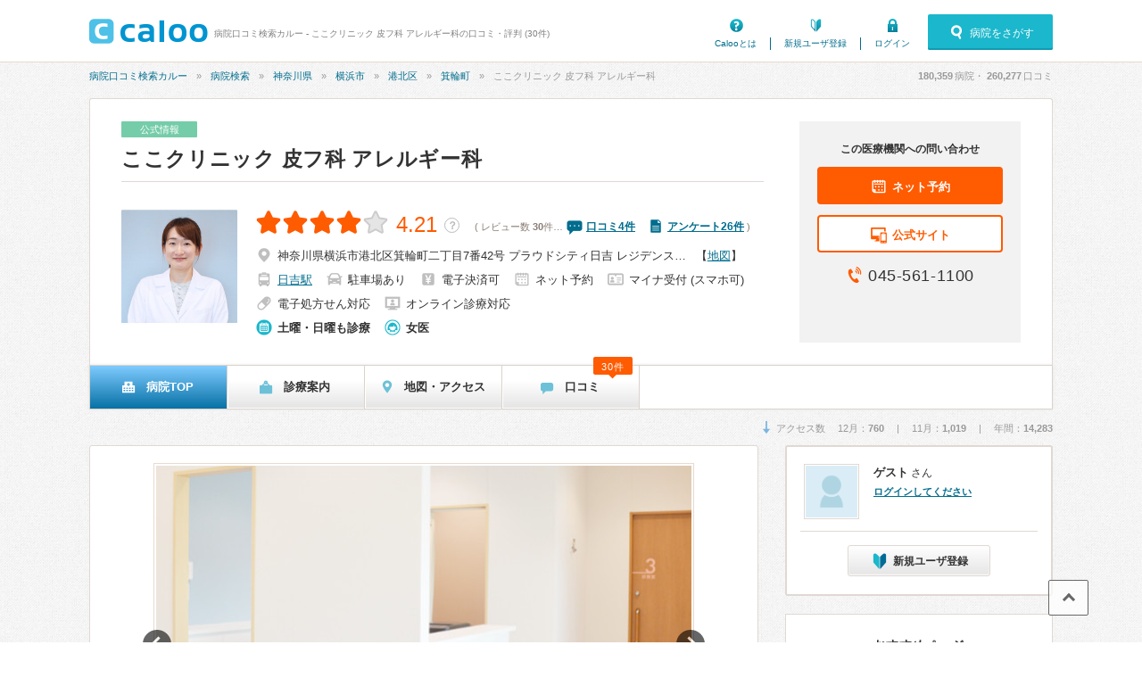

--- FILE ---
content_type: text/html; charset=UTF-8
request_url: https://caloo.jp/hospitals/detail/4140003014?utm_source=doctors-interview.jp&utm_medium=personal&utm_content=4038
body_size: 21738
content:

<!DOCTYPE html>
<html lang='ja'>

<head>
    
    
<meta charset='utf-8' />

<title>ここクリニック 皮フ科 アレルギー科の口コミ・評判 (30件) | 病院口コミ検索カルー</title>

    <meta name='description' content='ここクリニック 皮フ科 アレルギー科の基本情報、口コミ・アンケート30件は、病院口コミ検索カルーでチェック！アレルギー科、皮膚科、美容皮膚科、予防接種があります。アレルギー専門医、リウマチ専門医、皮膚科専門医が在籍しています。皮膚のアレルギー外来があります。土曜日診察・日曜日診察・オンライン診療対応・女医在籍・駐車場あり・電子決済利用可。' />

<meta property='og:locale' content='ja_JP' />
<meta property='og:url' content='https://caloo.jp/hospitals/detail/4140003014?utm_source=doctors-interview.jp&amp;utm_medium=personal&amp;utm_content=4038' />
<meta property='og:type' content='website' />
<meta property='og:title' content='ここクリニック 皮フ科 アレルギー科の口コミ・評判 (30件)' />
<meta property='og:site_name' content='病院口コミ検索カルー' />
<meta property='og:image' content='https://caloo.jp/img/pc/global/ogimage.jpg' />

    <meta property='og:description' content='ここクリニック 皮フ科 アレルギー科の基本情報、口コミ・アンケート30件は、病院口コミ検索カルーでチェック！アレルギー科、皮膚科、美容皮膚科、予防接種があります。アレルギー専門医、リウマチ専門医、皮膚科専門医が在籍しています。皮膚のアレルギー外来があります。土曜日診察・日曜日診察・オンライン診療対応・女医在籍・駐車場あり・電子決済利用可。' />

<meta name='twitter:card' content='summary' />


<meta name='format-detection' content='telephone=no' />

<link href='https://caloo.jp/hospitals/detail/4140003014' rel='canonical' />
<link rel="stylesheet" href="/css/pc/style.css?1769486333"><link rel="stylesheet" href="/css/pc/style_main.css?1769486333"><link rel="stylesheet" href="/css/ext/lightbox.css?1769486333"><link rel="stylesheet" href="/css/ext/bxslider.css?1769486333">
<script src="/js/ext/jquery.min.js?1769486333"></script><script src="/js/pc/global.js?1769486333"></script><script src="/js/ext/leanModal.min.js?1769486333" defer="defer"></script><script src="/js/pc/modal-hospitals-search.js?1769486333" defer="defer"></script><script src="/js/common/click-tracking.js?1769486333" defer="defer"></script><script src="/js/ext/lightbox.min.js?1769486333" defer="defer"></script><script src="/js/lightbox-option.js?1769486333" defer="defer"></script><script src="/js/pc/review-single.js?1769486333" defer="defer"></script><script src="/js/pc/apokul.js?1769486333" defer="defer"></script><script src="/js/ext/bxslider.min.js?1769486333" defer="defer"></script><script src="/js/pc/lazy-static-map.js?1769486333" defer="defer"></script>
<link rel='shortcut icon' href='/favicon.ico' />
<link rel='apple-touch-icon' href='/img/sp/global/webclip.png' />

<!-- Google Tag Manager -->
<script>(function(w,d,s,l,i){w[l]=w[l]||[];w[l].push({'gtm.start':
new Date().getTime(),event:'gtm.js'});var f=d.getElementsByTagName(s)[0],
j=d.createElement(s),dl=l!='dataLayer'?'&l='+l:'';j.async=true;j.src=
'https://www.googletagmanager.com/gtm.js?id='+i+dl;f.parentNode.insertBefore(j,f);
})(window,document,'script','dataLayer','GTM-T47B95K');</script>
<!-- End Google Tag Manager -->

        
    </head>

<body>
<!-- Google Tag Manager (noscript) -->
<noscript><iframe src="https://www.googletagmanager.com/ns.html?id=GTM-T47B95K"
height="0" width="0" style="display:none;visibility:hidden"></iframe></noscript>
<!-- End Google Tag Manager (noscript) -->

<div id='container'>


<!-- ▼ヘッダー▼　-->

<header id='header-main'>
<div class='inner'>

<a href='/' id='hlogo'><img src='/img/pc/global/logo.png' alt='caloo' /></a>

<div id='hcopy'>
病院口コミ検索カルー - ここクリニック 皮フ科 アレルギー科の口コミ・評判 (30件)</div>

<ul>
<li class='menu1'><a href='/help/guide'>Calooとは</a></li>
    <li class='menu2'><a href='/users/regist'>新規ユーザ登録</a></li>
    <li class='menu3'><a href='/users/login'>ログイン</a></li>
</ul>

    <a href='#modal-detail' rel='leanModal' class='modal-open'>
    <span class='icons'>病院をさがす</span>
    </a>

</div>
</header>

<!-- ▼パンくず▼　-->
<nav id='breadcrumb'>
<ul><li><a href="/">病院口コミ検索カルー</a></li><li><a href="/hospitals/search/all/all">病院検索</a></li><li><a href="/hospitals/search/14/all">神奈川県</a></li><li><a href="/hospitals/search/14a/all">横浜市</a></li><li><a href="/hospitals/search/14109/all">港北区</a></li><li><a href="/hospitals/search/141090034/all">箕輪町</a></li><li>ここクリニック 皮フ科 アレルギー科</li></ul><script type='application/ld+json'>{"@context":"http:\/\/schema.org","@type":"BreadcrumbList","itemListElement":[{"@type":"ListItem","position":1,"item":{"@id":"https:\/\/caloo.jp\/","name":"\u75c5\u9662\u53e3\u30b3\u30df\u691c\u7d22\u30ab\u30eb\u30fc"}},{"@type":"ListItem","position":2,"item":{"@id":"https:\/\/caloo.jp\/hospitals\/search\/all\/all","name":"\u75c5\u9662\u691c\u7d22"}},{"@type":"ListItem","position":3,"item":{"@id":"https:\/\/caloo.jp\/hospitals\/search\/14\/all","name":"\u795e\u5948\u5ddd\u770c"}},{"@type":"ListItem","position":4,"item":{"@id":"https:\/\/caloo.jp\/hospitals\/search\/14a\/all","name":"\u6a2a\u6d5c\u5e02"}},{"@type":"ListItem","position":5,"item":{"@id":"https:\/\/caloo.jp\/hospitals\/search\/14109\/all","name":"\u6e2f\u5317\u533a"}},{"@type":"ListItem","position":6,"item":{"@id":"https:\/\/caloo.jp\/hospitals\/search\/141090034\/all","name":"\u7b95\u8f2a\u753a"}},{"@type":"ListItem","position":7,"item":{"@id":"https:\/\/caloo.jp\/hospitals\/detail\/4140003014","name":"\u3053\u3053\u30af\u30ea\u30cb\u30c3\u30af \u76ae\u30d5\u79d1 \u30a2\u30ec\u30eb\u30ae\u30fc\u79d1"}}]}</script>
<div id='count'>
<em id='global_count_hospitals'>180,359</em>病院・
<em id='global_count_reviews'>260,277</em>口コミ
</div>
</nav>


<!--　▼コンテンツ▼　-->
<div id='contents' class='clearfix'>



<!--　病院詳細　病院ヘッダ　-->
<div id='hosp-global' class='clearfix'>


<div class='lbox'>

<div class='hgtop'>

    <div class='tags'>
            <span class='official'>公式情報</span>
    
    
        </div>

<h1>
<a href='/hospitals/detail/4140003014'>
ここクリニック 皮フ科 アレルギー科</a>

</h1>


</div>

<div class='hginfo'>

    <img src='/img/hospitals/t/5ebe1aa75bab4.jpg' alt='ここクリニック 皮フ科 アレルギー科' />

<div>


<div class='score'>
<span class='stars-l star40'>
4.21</span>

<a href='/help/review/score' target='_blank' class='score-faqlink'>？</a>

<span class='score-count'>
    (
    レビュー数
    <em>30</em>件…
    <span class='icons review'>
    <a href='/hospitals/detail/4140003014/reviews'>
    口コミ<span>4</span>件
    </a>
    </span>
    <span class='icons voice'>
    <a href='/hospitals/detail/4140003014/reviews#postcards'>
    アンケート26件
    </a>
    </span>
    )
</span>
</div>



<ul class='clearfix equipments'>

<li class='icons address'>
<span>神奈川県横浜市港北区箕輪町二丁目7番42号 プラウドシティ日吉 レジデンスⅡ ソコラ日吉2階</span>
【<a class='link-map' href='/hospitals/detail/4140003014/map' rel='nofollow'>地図</a>】
</li>

    <li class='icons station'>
    <a href="/hospitals/search/s2600113" title="日吉駅周辺の病院・クリニックを探す">日吉駅</a>    </li>

    <li class='icons parking'>
    駐車場あり
    </li>

    <li class='icons card'>
    電子決済可
    </li>

    <li class='icons rsv'>
    ネット予約
    </li>
   <li class="icons mynumber">
    マイナ受付
            (スマホ可)
        </li>
    <li class="icons digital-prescription">電子処方せん対応</li>
    <li class="icons telemedicine">オンライン診療対応</li>
</ul>


<ul class='clearfix time'>
<li class='icons hol'>土曜・日曜も診療</li><li class='icons woman'>女医</li></ul>

</div>

</div>


</div>
    <div class='rbox'>
        <div>この医療機関への問い合わせ</div>

                    <a class='rsv' target='_blank' rel='nofollow' href='https://medical.apokul.jp/web/614/reservations/add'
             data-click-tracking="trackHospitalEvent" data-hospital-id="4140003014" data-type="Hospital.reserve_url" data-position="Pc.detail.header" data-crumb="2d38ef95edcfa92cd8f93a70efc72b9f" data-label="medical.apokul.jp"            >
            <span class='icons'>ネット予約</span>
            </a>
        
                    <a class='site' target='_blank' href='https://koko-clinic.com/?utm_source=caloo.jp&amp;utm_medium=referral'
             data-click-tracking="trackHospitalEvent" data-hospital-id="4140003014" data-type="Hospital.website" data-position="Pc.detail.header" data-crumb="e3f984220caa818a108bf77421a1b4f2"            >
            <span class='icons'>公式サイト</span>
            </a>
        
                    <span class='tel icons'>
            045-561-1100            </span>
            </div>


</div><!-- #hosp-global -->

<ul id='hosp-menu'>


    <li>

    
    <span class='icons hmenu1'>
    病院TOP    </span>

    
    
    </li>


    <li>

                        <a href='/hospitals/detail/4140003014/guidance'>
            
    <span class='icons hmenu2'>
    診療案内    </span>

    
            </a>
    
    </li>


    <li>

                        <a href='/hospitals/detail/4140003014/map' rel='nofollow'>
            
    <span class='icons hmenu5'>
    地図・アクセス    </span>

    
            </a>
    
    </li>


    <li>

                        <a href='/hospitals/detail/4140003014/reviews'>
            
    <span class='icons hmenu6'>
    口コミ    </span>

                                        <span class='num'>
                30件
                </span>
                        
            </a>
    
    </li>


</ul>

<div class='hosp-viewnum'>
<span class='icons access-down'>
アクセス数&emsp;
12月：<em>760</em>
&emsp;|&emsp;
11月：<em>1,019</em>
&emsp;|&emsp;
年間：<em>14,283</em>
</span>
</div>


<!--メイン-->
<div id='main750' class='left'>




<section class='hospbox'>
<div class='hosp-top-img'>
<ul class='bxslider' id='bxslider1'>

<li><div><img src='/img/hospitals/m/5ebe21bacb248.jpg' alt='ここクリニック 皮フ科 アレルギー科 写真1' /></div></li>
<li><div><img src='/img/hospitals/m/5ebe21bfb1395.png' alt='ここクリニック 皮フ科 アレルギー科 写真2' /></div></li>
<li><div><img src='/img/hospitals/m/5ebe21c4aa899.jpg' alt='ここクリニック 皮フ科 アレルギー科 写真3' /></div></li>
</ul>
<div class='bxslider-thumb' id='bxslider1-thumb'>
<a data-slide-index='0'><img src='/img/hospitals/j/5ebe21bad1dce.jpg' alt='' /></a>
<a data-slide-index='1'><img src='/img/hospitals/j/5ebe21bfb7290.jpg' alt='' /></a>
<a data-slide-index='2'><img src='/img/hospitals/j/5ebe21c4af39e.jpg' alt='' /></a>
</div>
<script>
$(document).ready(function(){
    $('#bxslider1').bxSlider({
        pagerCustom: '#bxslider1-thumb'
    });
});
</script>
</div>


<div class='hosp-top-info'>

<div class='copy'>日吉・綱島の皮膚科　女性専門医。土日18時まで診療。小児皮膚科・美容皮膚科。WEB予約。</div>

<p>『ここクリニック 皮フ科 アレルギー科』は、横浜市港北区に2020年5月に開院致しました。<br />
<br />
小さいお子さんからお年寄りまで対応します。<br />
<br />
【ここクリニック 皮フ科 アレルギー科の診療案内】<br />
皮膚科、アレルギー科専門医の岡田 里佳院長が優しく丁寧に診療します。<br />
<br />
1.　皮膚科<br />
じんましん、アトピー性皮膚炎、ニキビの治療など<br />
<br />
2.　美容皮膚科<br />
各種レーザー機器を導入<br />
重症にきびの治療など<br />
<br />
3.　小児皮膚科<br />
アトピー性皮膚炎、みずいぼの治療など<br />
<br />
4.　アレルギー科<br />
採血によるアレルギー検査<br />
皮膚テスト（プリックテスト、パッチテスト）<br />
<br />
1人で悩まず、専門医と一緒に、「ここ」で解決しましょう！</p>

</div>



</section>


<section class="hospbox">
<h2>ドクターズインタビュー</h2>

<ul class="hosp-top-di">
<li>
<img src="/img/hospitals/i/5f7c13afe90c4.jpg" class="di-doctorimg" loading='lazy' />
<ul class="di-doctorname">
<li>岡田 里佳<span>院長</span></li></ul>
<span class="di-type">街の頼れるドクターたち Vol.056</span>
<div class="di-kamoks">皮膚科</div>
<div class="di-title"><a href="https://doctors-interview.jp/personal/4038" target="_blank">「ここ」に来たら元気になれる、安心できるクリニックです</a></div>
<div class="di-contents clearfix">
<div class="description-title">皮膚の改善で心もサポートしたい。患者さまの気持ちに寄り添う診療</div>
<div class="description">日吉駅徒歩10分の「ここクリニック皮フ科 アレルギー科」は、皮膚科・小児皮膚科・アレルギー科・美容皮膚科クリニックとして2020年開院。皮膚科専門医、アレルギー科専門医の岡田里佳院長に、皮膚科を選んだ理由や、クリニックの強みについて伺った。</div>
<a href="https://doctors-interview.jp/personal/4038" class="di-readmore" target="_blank">もっと読む</a>
</div>
</li>
</ul>

<div class="hosp-top-di-logo"><img src="/img/pc/global/logo-di.png" alt="ドクターズインタビュー" loading='lazy' /></div>
</section>



<section class="hospbox">
<h2>診療案内</h2>

<ul class="hosp-top-kamoks">

<li>
<a href="/hospitals/detail/4140003014/guidance#k-8711">
<img src="/img/hospitals/i/5ebe1c3852592.jpg">
<div class="title">皮膚科</div>
<div class="text">【じんましんの治療】
治療は飲み薬（抗アレルギー薬）が中心で、塗り薬は補助的に使用する程度です。
抗アレルギー薬は、じんましんにとてもよ…</div>
</a>
</li>

<li>
<a href="/hospitals/detail/4140003014/guidance#k-8712">
<img src="/img/hospitals/i/5ebe1dcd7d88a.jpg">
<div class="title">美容皮膚科</div>
<div class="text">【重症にきび（イソトレチノイン内服療法）】
海外では、重症ニキビの治療として認められている治療ですが、日本国内ではまだ適応がない治療方法で…</div>
</a>
</li>

<li>
<a href="/hospitals/detail/4140003014/guidance#k-8713">
<img src="/img/hospitals/i/5ebe1f2217a78.jpg">
<div class="title">小児皮膚科</div>
<div class="text">【アトピー性皮膚炎】
小さいお子さんで、悩まれている方が多い病気です。
お子さんは汗をよくかくため、夏季に増悪しやすい傾向にあります。…</div>
</a>
</li>

<li>
<a href="/hospitals/detail/4140003014/guidance#k-8714">
<img src="/img/hospitals/i/5ebe2040781f4.jpg">
<div class="title">アレルギー科</div>
<div class="text">①採血によるアレルギー検査について
当院では、アレルギーのスクリーニング検査として、「view39」と言う血液検査を採用しています。
v…</div>
</a>
</li>



</ul>
</section>



<section class='hospbox'>
<h2>院長紹介</h2>

<div class='hosp-top-doctor'>

<img src='/img/hospitals/i/5ebe1aaf163a2.jpg' alt='ここクリニック 皮フ科 アレルギー科 岡田 里佳 院長' />

<div class='name'>
岡田 里佳 院長</div>


<p>
これまで医師として10年以上、大学病院から地域のクリニックまで、多くの患者さんを診させて頂きました。<br />
重症の方から軽症の方まで、様々な患者さんがいますが、「悩んでいる」ということは自体はみなさん同じで、重いも軽いもありませんでした。<br />
<br />
ここクリニックでは、そのような患者さんの悩みに寄り添い、最適な医療を届けます。<br />
<br />
「ここ」に来たら、元気になれる、安心できる！そんなクリニックを目指しています。</p>


<dl>
<dt>略歴</dt>
<dd>内科を中心に初期研修を行い、その後皮膚科へ進む。大学病院での勤務を経て、皮膚疾患を合併しやすいアレルギー・膠原病診療を経験するため、約3年間内科医として勤務。<br />
<br />
その後大学病院に戻り、急性期・慢性期の皮膚疾患を幅広く経験した。<br />
<br />
新宿での開業経験を経て、自身の地元である日吉、綱島にて地域密着型のクリニックを開業。<br />
<br />
2008年	名古屋市立大学医学部医学科卒業<br />
2008年	青梅市立総合病院　初期研修医<br />
2010年	横浜栄共済病院皮膚科　後期研修医<br />
2011年	横浜市立大学医学部付属病院皮膚科　後期研修医<br />
2013年	日本赤十字社医療センターアレルギーリウマチ科スタッフ<br />
2015年	横浜市立大学医学部付属病院皮膚科　助教<br />
2016年	横浜市立大学付属市民総合医療センター皮膚科　助教<br />
2017年	TMクリニック西新宿　院長<br />
2020年	ここクリニック　院長</dd>
</dl>

<dl>
<dt>資格</dt>
<dd>日本皮膚科学会認定皮膚科専門医<br />
日本内科学会認定内科医<br />
日本リウマチ学会認定リウマチ専門医<br />
日本アレルギー学会認定アレルギー専門医</dd>
</dl>

<dl>
<dt>学会</dt>
<dd>日本内科学会<br />
日本皮膚科学会<br />
日本アレルギー学会<br />
日本リウマチ学会<br />
日本美容皮膚科学会</dd>
</dl>


</div>


</section>


<section class='hospbox'>

<h2>基本情報</h2>


<table class='hosp-tbl'>

<tr>
<th>医療機関名称</th>
<td>
<em>ここクリニック 皮フ科 アレルギー科</em>
</td>
</tr>

    <tr>
    <th>医療機関名称<br />(かな)</th>
    <td>ここくりにっく ひふか あれるぎーか</td>
    </tr>

<tr>
<th>所在地</th>
<td>
〒223-0051　神奈川県横浜市港北区箕輪町二丁目7番42号 プラウドシティ日吉 レジデンスⅡ ソコラ日吉2階　【<a href='/hospitals/detail/4140003014/map' rel='nofollow'>地図</a>】
</td>
</tr>

<tr>
    <th>最寄駅</th>
    <td>
<a title='日吉駅周辺の病院・クリニックを探す' href='/hospitals/search/s2600113/all'>日吉駅</a>    </td>
</tr>


<tr>
<th>地図</th>
<td>
    <div class='hosp-map-s'>
    <a href='/hospitals/detail/4140003014/map' rel='nofollow'>
    <img id='static-map' data-src='https://maps.googleapis.com/maps/api/staticmap?key=AIzaSyDCBvit6cndDaCRIQyjzhRE8ztrNrQhntg&zoom=17&size=535x180&scale=1&center=35.5456588%2C139.6454825&markers=35.5456588%2C139.6454825&signature=JC1RRj5B4gCFkdj3CA4H0v9wwys=' width='535' height='180' />
    <span class='readmore-s'>大きな地図を見る »</span>
    </a>
    </div>
    <div class='hosp-map-bottom'>
    ※ 地図はおおよその位置を表しています（ぴったり一致しないこともあります）
    </div>
</td>
</tr>

<tr>
<th>電話番号</th>
<td>045-561-1100</td>
</tr>

    <tr>
    <th>公式サイト</th>
    <td>
    <a href='https://koko-clinic.com/?utm_source=caloo.jp&amp;utm_medium=referral' target='_blank'  data-click-tracking="trackHospitalEvent" data-hospital-id="4140003014" data-type="Hospital.website" data-position="Pc.detail.basic" data-crumb="aa06ac508215ec789c8ed94528f6f7e8">
    https://koko-clinic.com/    </a>
    </td>
    </tr>

    <tr>
    <th>ネット予約</th>
    <td>
<a href='https://medical.apokul.jp/web/614/reservations/add' target='_blank' rel='nofollow'  data-click-tracking="trackHospitalEvent" data-hospital-id="4140003014" data-type="Hospital.reserve_url" data-position="Pc.detail.reservation" data-crumb="bcae6d51ae3b0971d2ab747a241bd512" data-label="medical.apokul.jp">WEB予約はこちらから</a> (medical.apokul.jp)<br />    </td>
    </tr>

    <tr>
    <th>マイナ受付</th>
    <td>
        <div class="hosp-tbl-bn">
        <a href="https://myna.go.jp/html/hokenshoriyou_top.html" target="_blank"><img src="/img/pc/global/bn_mynumber.png?20230210" alt="マイナ健康保険証"></a>
        <a href="https://myna.go.jp/html/hokenshoriyou_top.html" target="_blank">マイナンバーカードの健康保険証利用が可能</a>
        </div>
    </td>
    </tr>

    <tr>
    <th>スマホマイナ受付</th>
    <td>
        <div class="hosp-tbl-bn">
        <a href="https://www.mhlw.go.jp/stf/newpage_60802.html" target="_blank"><img src="/img/pc/global/bn_mynumber_smartphone.png?20251001" alt="スマホマイナ受付"></a>
        <a href="https://www.mhlw.go.jp/stf/newpage_60802.html" target="_blank">スマートフォンのマイナ保険証利用が可能</a>
        </div>
    </td>
    </tr>

    <tr>
    <th>電子処方せん対応</th>
    <td>
        <div class="hosp-tbl-bn">
        <a href="https://www.mhlw.go.jp/stf/seisakunitsuite/bunya/denshishohousen_kokumin.html" target="_blank"><img src="/img/pc/global/bn_digital-prescription.png" alt="電子処方せん"></a>
        <a href="https://www.mhlw.go.jp/stf/seisakunitsuite/bunya/denshishohousen_kokumin.html" target="_blank">電子処方せんの受付が可能</a>
        </div>
    </td>
    </tr>

    <tr>
    <th>オンライン診療対応</th>
    <td>
対応あり    </td>
    </tr>

    <tr>
    <th>診療時間<strong>正確な診療時間は医療機関のホームページ・電話等で確認してください</strong></th>
    <td>
            <table class='hosp-time'>
        <tr>
        <th>月</th><th>火</th><th>水</th><th>木</th><th>金</th><th>土</th><th><em>日</em></th><th><em>祝</em></th>
        </tr>
<tr><td>10:30-14:00</td><td>ー</td><td>10:30-14:00</td><td>10:30-14:00</td><td>10:30-14:00</td><td>10:30-14:00</td><td>10:30-14:00</td><td>ー</td></tr>
<tr><td>15:30-18:30</td><td>ー</td><td>15:30-18:30</td><td>15:30-18:30</td><td>ー</td><td>ー</td><td>ー</td><td>ー</td></tr>
        </table>
                    <div class='hosp-time-cap'>
            <em>休診日：火曜・金曜午後・土曜午後・日曜午後（第2.4を除く）・祝日</em><br>※午後は完全予約制です<br />
水、木、金の午前は２診です        </div>
        </td>
    </tr>

    <tr>
    <th>電子決済</th>
    <td>
利用可    </td>
    </tr>


    <tr>
    <th>駐車場</th>
    <td>
あり    </td>
    </tr>


</table>


<section id="kamoksall">
<h3>診療科目、専門外来、専門医・資格</h3>

<table class='hosp-tbl'>

<tr>
<th>診療科目</th>
<td>
<dl>
<dt>内科系</dt>
<dd><a href="/hospitals/search/14/k9">アレルギー科</a></dd>
<dt>皮膚科系</dt>
<dd><a href="/hospitals/search/14/k41">皮膚科</a>、<a href="/hospitals/search/14/k42">美容皮膚科</a></dd>
<dt>その他</dt>
<dd><a href="/hospitals/search/14/k201">予防接種</a></dd>
</dl>
</td>
</tr>

<tr>
<th>専門医・資格</th>
<td>
<dl>
<dt>内科系</dt>
<dd><a href="/hospitals/search/14/i1">アレルギー専門医</a>、<a href="/hospitals/search/14/i4">リウマチ専門医</a></dd>
<dt>皮膚科・形成外科系</dt>
<dd><a href="/hospitals/search/14/i50">皮膚科専門医</a></dd>
</dl>
</td>
</tr>

<tr>
<th>専門外来</th>
<td>
<dl>
<dt>アレルギー・内分泌系</dt>
<dd><a href="/hospitals/search/14/g7">皮膚のアレルギー外来</a></dd>
</dl>
</td>
</tr>

</table>
<div class="hosp-text"><h4>専門医・資格に関する特記事項</h4><h5>アレルギー専門医</h5><p>アトピー性皮膚炎、接触皮膚炎（かぶれ）、じんましんなど、皮膚のアレルギー症状の専門的な診療ができる医師が在籍しています。<br />
在籍：岡田 里佳 医師</p>
<h5>リウマチ専門医、皮膚科専門医</h5><p>在籍：岡田 里佳 医師</p>
</div></section>


<section>
<h3>実施治療</h3>

<table class='hosp-tbl'>

<tr>
<th>実施治療</th>
<td>
<dl>
<dt>アレルギー性鼻炎 / 花粉症</dt>
<dd><a href="/hospitals/search/14/t518">アレルギー検査（View39・MAST36・ドロップスクリーン）</a>、<a href="/hospitals/search/14/t516">ゾレア・オマリズマブ（重症花粉症患者の注射治療）</a></dd>
</dl>
</td>
</tr>

<tr>
<th>予防接種</th>
<td>
<a href="/hospitals/search/14/v23">帯状疱疹ワクチン</a></td>
</tr>

</table>
<div class="hosp-text"><h4>診療・治療法に関する特記事項</h4><h5>アレルギー検査（View39・MAST36・ドロップスクリーン）</h5><p>View39に対応しています</p>
</div></section>


</section>






<section class='hospbox'>

<h2>この病院の口コミ (4件)</h2>

<div class='hosp-revw'>

<div id='review-410821'
    data-review_id='410821'
    data-kamok_id='41'
    data-symptom_ids='30'
    data-disease_id=''
    data-crumb='29cb97f271e8e51d6136c4380204a7a1'
    data-tracked='false'
    data-helpfuled='false'
    class='oz-review-single'
>

<p class='hosp-revw-helpful'>
<span class='bold'>5人中5人</span>が、この口コミが参考になったと投票しています。
</p>


<div class='hosp-revw-top'>
<div class='title'>
<a href='/hospitals/detail/4140003014/reviews/410821' rel='nofollow'>予約が取りづらく時間帯によっては混んでいることも</a>
</div>
<img src='/img/pc/global/noimage-user.png' width='25' height='25' alt='' />
<span>
chicca（本人ではない・1歳未満・男性・掲載口コミ13件）</span>
</div>


<div class='hosp-revw-tabs clearfix'>

    <span class='stars-m star30'>
    3.0    </span>


            <span class='hashtag'>
        <a href="/hospitals/search/14/k41">皮膚科</a>        </span>
                                <span class='hashtag'>
            <a href="/hospitals/search/14/s30">皮膚の発疹・かゆみ</a>            </span>
            
</div>

<div class='hosp-revw-main'>

    <p class='oz-contents-short'>
    予約を取ろうとしたところ<br />
直近は1週間以上取れずでしたが、<br />
予約して一週間後受診しました。<br />
<br />
午前(-13:30)に行ったところ<br />
当日受診の方もいて、院内も混んでいました。<br />
<br />
当日受診が...
    </p>

<p class='oz-contents-full' style='display:none'>
    予約を取ろうとしたところ<br />
直近は1週間以上取れずでしたが、<br />
予約して一週間後受診しました。<br />
<br />
午前(-13:30)に行ったところ<br />
当日受診の方もいて、院内も混んでいました。<br />
<br />
当日受診が出来るので有り難いですが<br />
時間がかかるので、行く場合は<br />
時間に余裕を見た方が良いかと思います。<br />
※予約優先とのこと<br />
<br />
先生は女の方で、丁寧に診ていただけました。<br />
<br />
院内はあまり広くは無く<br />
暑い中外に出て座って待っている人もいたので<br />
可能であれば予約して行った方が良さそうです。</p>



<div class='icons date'>
<span>
受診時期：
2023年07月</span>
<span>
投稿時期：
2023年07月</span>
</div>


<table style='display:none'>

<tr>
<td>
待ち時間：
<em>30分〜1時間</em>
<span class='tag'>通院</span></td>

<td>
薬：
<em>
－</em>
</td>
</tr>



</table>


<div class='oz-hosp-revw-votes ' style='display:none'>
この口コミは参考になりましたか？
<a href='#' class='btn1' style='display:inline-block'>参考になった</a>
<a href='#' class='btn2' style='display:inline-block'>参考にならなかった</a>
<span class='votes-done' style='display:none'>投票済みです。有難うございました。</span>
</div>




    <div class='revw-open'>続きを読む</div>


</div>



    <div class='revw-close' style='display:none'>閉じる</div>


</div>
</div>
<div class='hosp-revw'>

<div id='review-406962'
    data-review_id='406962'
    data-kamok_id='41'
    data-symptom_ids='30'
    data-disease_id='1468'
    data-crumb='b85aa24bbacc5e7872906d01b3c2ecd4'
    data-tracked='false'
    data-helpfuled='false'
    class='oz-review-single'
>

<p class='hosp-revw-helpful'>
<span class='bold'>14人中10人</span>が、この口コミが参考になったと投票しています。
</p>


<div class='hosp-revw-top'>
<div class='title'>
<a href='/hospitals/detail/4140003014/reviews/406962' rel='nofollow'>先生の腕も確か。他のスタッフさんも優しい。</a>
</div>
<img src='/img/pc/global/noimage-user.png' width='25' height='25' alt='' />
<span>
みる445（本人・30代・男性・掲載口コミ25件）</span>
</div>


<div class='hosp-revw-tabs clearfix'>

    <span class='stars-m star50'>
    5.0    </span>


            <span class='hashtag'>
        <a href="/hospitals/search/14/k41">皮膚科</a>        </span>
                <span class='hashtag'>
        <a href="/hospitals/search/14/d1468">アトピー性皮膚炎</a>        </span>
                            <span class='hashtag'>
            <a href="/hospitals/search/14/s30">皮膚の発疹・かゆみ</a>            </span>
            
</div>

<div class='hosp-revw-main'>

    <p class='oz-contents-short'>
    元々他のクリニックでアトピー性皮膚炎のデュピクセントと、アレルギー性鼻炎の免疫療法を導入していましたが同時に診ることの出来る先生は中々おらず、何とか見つけたクリニックです。<br />
<br />
先生はとてもわかりや...
    </p>

<p class='oz-contents-full' style='display:none'>
    元々他のクリニックでアトピー性皮膚炎のデュピクセントと、アレルギー性鼻炎の免疫療法を導入していましたが同時に診ることの出来る先生は中々おらず、何とか見つけたクリニックです。<br />
<br />
先生はとてもわかりやすく説明してくださいますし、何より患者ファーストで治療方針を検討していただけるのが本当にありがたいですし、細かいことの質問にも丁寧に回答していただけるので納得して治療に臨むことができます。<br />
<br />
ナースや受付の方も丁寧で且つ、クオリティの高い対応をしていただけますのでここに来てよかった！<br />
と太鼓判を押せるクリニックです。</p>



<div class='icons date'>
<span>
受診時期：
2023年06月</span>
<span>
投稿時期：
2023年06月</span>
</div>


<table style='display:none'>

<tr>
<td>
待ち時間：
<em>5分〜10分</em>
<span class='tag'>通院</span></td>

<td>
薬：
<em>
－</em>
</td>
</tr>



</table>


<div class='oz-hosp-revw-votes ' style='display:none'>
この口コミは参考になりましたか？
<a href='#' class='btn1' style='display:inline-block'>参考になった</a>
<a href='#' class='btn2' style='display:inline-block'>参考にならなかった</a>
<span class='votes-done' style='display:none'>投票済みです。有難うございました。</span>
</div>




    <div class='revw-open'>続きを読む</div>


</div>



    <div class='revw-close' style='display:none'>閉じる</div>


</div>
</div>
<div class='hosp-revw'>

<div id='review-334967'
    data-review_id='334967'
    data-kamok_id='41'
    data-symptom_ids=''
    data-disease_id='1010'
    data-crumb='a84974c131ed27b619dfb8697063603a'
    data-tracked='false'
    data-helpfuled='false'
    class='oz-review-single'
>

<p class='hosp-revw-helpful'>
<span class='bold'>4人中4人</span>が、この口コミが参考になったと投票しています。
</p>


<div class='hosp-revw-top'>
<div class='title'>
<a href='/hospitals/detail/4140003014/reviews/334967' rel='nofollow'>綺麗、優しい女医さん、ベビーカーのままok</a>
</div>
<img src='/img/pc/global/noimage-user.png' width='25' height='25' alt='' />
<span>
鉄紺566（本人ではない・掲載口コミ5件）</span>
</div>


<div class='hosp-revw-tabs clearfix'>

    <span class='stars-m star45'>
    4.5    </span>


            <span class='hashtag'>
        <a href="/hospitals/search/14/k41">皮膚科</a>        </span>
                <span class='hashtag'>
        <a href="/hospitals/search/14/d1010">湿疹</a>        </span>
        
</div>
    <div class='hosp-revw-old'>この口コミは受診から5年以上経過しています。</div>

<div class='hosp-revw-main'>

    <p class='oz-contents-short'>
    新しいだけあり綺麗な施設です。初診でネット予約していきました！<br />
ベビーカーで行きましたがベビーカーのまま診察室へ！とても広くて快適です。<br />
先生の女医さんも優しいです。<br />
赤ちゃんの湿疹を何箇所も診...
    </p>

<p class='oz-contents-full' style='display:none'>
    新しいだけあり綺麗な施設です。初診でネット予約していきました！<br />
ベビーカーで行きましたがベビーカーのまま診察室へ！とても広くて快適です。<br />
先生の女医さんも優しいです。<br />
赤ちゃんの湿疹を何箇所も診てもらい、それぞれ塗り薬と、保湿剤もいただけました。<br />
患者さんも混み合いすぎず、途切れることもなく、きている印象でした。<br />
薬局もすぐ並びにあり、動線に困ることもありません。<br />
皮膚科のかかりつけ医はここにしたいと思っています。</p>



<div class='icons date'>
<span>
受診時期：
2020年10月</span>
<span>
投稿時期：
2020年12月</span>
</div>


<table style='display:none'>

<tr>
<td>
待ち時間：
<em>－</em>
</td>

<td>
薬：
<em>
－</em>
</td>
</tr>



</table>


<div class='oz-hosp-revw-votes ' style='display:none'>
この口コミは参考になりましたか？
<a href='#' class='btn1' style='display:inline-block'>参考になった</a>
<a href='#' class='btn2' style='display:inline-block'>参考にならなかった</a>
<span class='votes-done' style='display:none'>投票済みです。有難うございました。</span>
</div>




    <div class='revw-open'>続きを読む</div>


</div>



    <div class='revw-close' style='display:none'>閉じる</div>


</div>
</div>
<div class='hosp-revw'>

<div id='review-328506'
    data-review_id='328506'
    data-kamok_id='41'
    data-symptom_ids=''
    data-disease_id='1010'
    data-crumb='e44bd873944dc7e0e56995d3c9bacee8'
    data-tracked='false'
    data-helpfuled='false'
    class='oz-review-single'
>

<p class='hosp-revw-helpful'>
<span class='bold'>16人中13人</span>が、この口コミが参考になったと投票しています。
</p>


<div class='hosp-revw-top'>
<div class='title'>
<a href='/hospitals/detail/4140003014/reviews/328506' rel='nofollow'>感謝！　やっぱり感謝です(笑)</a>
</div>
<img src='/img/pc/global/noimage-user.png' width='25' height='25' alt='' />
<span>
dent（本人・50代・男性・掲載口コミ2件）</span>
</div>


<div class='hosp-revw-tabs clearfix'>

    <span class='stars-m star50'>
    5.0    </span>


            <span class='hashtag'>
        <a href="/hospitals/search/14/k41">皮膚科</a>        </span>
                <span class='hashtag'>
        <a href="/hospitals/search/14/d1010">湿疹</a>        </span>
        
</div>
    <div class='hosp-revw-old'>この口コミは受診から5年以上経過しています。</div>

<div class='hosp-revw-main'>

    <p class='oz-contents-short'>
    新しく清潔な病院でした♪<br />
<br />
スタッフの皆さんも決して少なくない患者さんが<br />
来院されているなかでも落ち着いて丁寧な対応でした。<br />
<br />
勿論、看護師の皆様も無駄なく的確にされていました。<br />
<br />
先生...
    </p>

<p class='oz-contents-full' style='display:none'>
    新しく清潔な病院でした♪<br />
<br />
スタッフの皆さんも決して少なくない患者さんが<br />
来院されているなかでも落ち着いて丁寧な対応でした。<br />
<br />
勿論、看護師の皆様も無駄なく的確にされていました。<br />
<br />
先生には大変感謝してます！<br />
笑顔もステキでした(笑)<br />
<br />
デリケートな部分での診察でしたので<br />
診察前は不安もありましたが、<br />
先生が相互的に向き合ってくださり的確な処置と丁寧な説明をしてくだいました。<br />
<br />
何より、<br />
優しい対応の先生に頭が下がる思いでしたm(_ _)m<br />
<br />
処方して下さった薬も直ぐに効果があり<br />
痒みや痛みが和らいで楽になりました♪<br />
<br />
ネット予約をしたのですが、<br />
PCの必要もなくスマホで本当にシンプルな予約でした。<br />
<br />
こらからもますます混んでくる病院だと思いますが<br />
今後も何かあったらまた診ていただきたいです！</p>



<div class='icons date'>
<span>
受診時期：
2020年10月</span>
<span>
投稿時期：
2020年10月</span>
</div>


<table style='display:none'>

<tr>
<td>
待ち時間：
<em>5分〜10分</em>
<span class='tag'>通院</span></td>

<td>
薬：
<em>
塗り薬</em>
</td>
</tr>

    <tr>
    <td colspan='2'>
    料金：
    <em>3,000円</em>
    <span class='notes'>※検査、他の治療もあり</span>    </td>
    </tr>



</table>


<div class='oz-hosp-revw-votes ' style='display:none'>
この口コミは参考になりましたか？
<a href='#' class='btn1' style='display:inline-block'>参考になった</a>
<a href='#' class='btn2' style='display:inline-block'>参考にならなかった</a>
<span class='votes-done' style='display:none'>投票済みです。有難うございました。</span>
</div>




    <div class='revw-open'>続きを読む</div>


</div>



    <div class='revw-close' style='display:none'>閉じる</div>


</div>
</div>

<div class='hosp-top-revw-readmore'>
<a href='/hospitals/detail/4140003014/reviews'>口コミをもっと読む（4件）»</a>
</div>



<aside class='revwbox-s'>

<a href='/reviews/add/4140003014' rel='nofollow' class='btn-orn'>
<span class='icons review'>口コミを投稿</span>
</a>

あなたの口コミが、病院を探している人の参考になります。<br />

<a href='/campaign/'>口コミ投稿について詳しくはこちら</a>

</aside>

</section>



<section class='hospbox'>

<h2>この病院のアンケート (26件)</h2>

<ul class='hosp-voice'>


<li>
<img src='/img/pc/global/noimage-user.png' />
<div class='comment'>

<span class='stars-m star50'>
5.0</span>

    <a href='/img/postcards/main/5ee17142c036c.jpg' data-lightbox='hosp-voice' title='アンケートはがき' class='btn-hagaki'>
    <span class='icons'>アンケートを見る</span>
    </a>

    <div class='voice-old'>このアンケートは受診から5年以上経過しています。</div>

疑問点を先生がていねいに一つ一つ説明して下さいます。親子ともはじめての症状だったので、安心して治療していくことができました。ありがとうございます。

    <dl class='clearfix'>
    <dt>病名・治療名</dt>
    <dd>虫さされ（ダニ？）、いぼ</dd>
    </dl>

<div class='tags'>

    <span class='icons kamoks'>
            皮膚科                </span>

<span class='icons date'>
2020年06月投稿
</span>

</div>

</div>
</li>

<li>
<img src='/img/pc/global/noimage-user.png' />
<div class='comment'>

<span class='stars-m star40'>
4.0</span>

    <a href='/img/postcards/main/5ee171430b244.jpg' data-lightbox='hosp-voice' title='アンケートはがき' class='btn-hagaki'>
    <span class='icons'>アンケートを見る</span>
    </a>

    <div class='voice-old'>このアンケートは受診から5年以上経過しています。</div>

帯状疱疹について、くわしく教えていただき、安心しました。

    <dl class='clearfix'>
    <dt>病名・治療名</dt>
    <dd>帯状疱疹</dd>
    </dl>

<div class='tags'>

    <span class='icons kamoks'>
            皮膚科                </span>

<span class='icons date'>
2020年06月投稿
</span>

</div>

</div>
</li>

<li>
<img src='/img/pc/global/noimage-user.png' />
<div class='comment'>

<span class='stars-m star50'>
5.0</span>

    <a href='/img/postcards/main/5ee1714348348.jpg' data-lightbox='hosp-voice' title='アンケートはがき' class='btn-hagaki'>
    <span class='icons'>アンケートを見る</span>
    </a>

    <div class='voice-old'>このアンケートは受診から5年以上経過しています。</div>

朝、じんましんが出て、すぐ予約できてみていただけたのでたすかりました。

    <dl class='clearfix'>
    <dt>病名・治療名</dt>
    <dd>じんましん</dd>
    </dl>

<div class='tags'>

    <span class='icons kamoks'>
            皮膚科                </span>

<span class='icons date'>
2020年06月投稿
</span>

</div>

</div>
</li>

<li>
<img src='/img/pc/global/noimage-user.png' />
<div class='comment'>

<span class='stars-m star50'>
5.0</span>

    <a href='/img/postcards/main/5ee1714382327.jpg' data-lightbox='hosp-voice' title='アンケートはがき' class='btn-hagaki'>
    <span class='icons'>アンケートを見る</span>
    </a>

    <div class='voice-old'>このアンケートは受診から5年以上経過しています。</div>

疑問に丁寧にご回答、ご説明頂きました。

    <dl class='clearfix'>
    <dt>病名・治療名</dt>
    <dd>じんましん、水イボ</dd>
    </dl>

<div class='tags'>

    <span class='icons kamoks'>
            皮膚科                </span>

<span class='icons date'>
2020年06月投稿
</span>

</div>

</div>
</li>

<li>
<img src='/img/pc/global/noimage-user.png' />
<div class='comment'>

<span class='stars-m star50'>
5.0</span>

    <a href='/img/postcards/main/5ee17143ba4c2.jpg' data-lightbox='hosp-voice' title='アンケートはがき' class='btn-hagaki'>
    <span class='icons'>アンケートを見る</span>
    </a>

    <div class='voice-old'>このアンケートは受診から5年以上経過しています。</div>

薬もいらないほどのものということで安心しました。

    <dl class='clearfix'>
    <dt>病名・治療名</dt>
    <dd>水イボ</dd>
    </dl>

<div class='tags'>

    <span class='icons kamoks'>
            皮膚科                </span>

<span class='icons date'>
2020年06月投稿
</span>

</div>

</div>
</li>

</ul>

<div class='hosp-top-revw-readmore'>
<a href='/hospitals/detail/4140003014/reviews#postcards'>アンケートをもっと読む（26件）»</a>
</div>

</section>













<section class='hospbox'>
<ul class='hosp-menu-s clearfix'>
<li><a href='/hospitals/detail/4140003014'>病院TOP</a></li>
<li><a href='/hospitals/detail/4140003014/guidance'>診療案内</a></li>
<li><a href='/hospitals/detail/4140003014/map' rel='nofollow'>地図・アクセス</a></li>
<li><a href='/hospitals/detail/4140003014/reviews'>口コミ</a></li>
</ul>
</section>




    

<div data-nosnippet>
<aside class='list-di'>

<h4>注目インタビュー</h4>

<img src='/img/pc/global/logo-di.png' class='di-logo' alt='ドクターズインタビュー' loading='lazy' />

<ul>

<li>
<a href='https://doctors-interview.jp/personal/11754?utm_source=caloo.jp&amp;utm_medium=hospitals_detail&amp;utm_content=random' target='_blank'>
<img src='/img/hospitals/i/695ee814a0fc3.jpg' alt='' loading='lazy' /><div class='di-kamoks'>内分泌代謝科</div>
<div class='di-title'>些細な不調も気兼ねなく相談できる、身近な甲状腺専門クリニック</div>
細胞診を含む専門的な甲状腺診療を提供。豊富な知見と技術で、女性のライフステージに寄り添います。<div class='di-name'>
ひるま甲状腺クリニック 蒲田　蛭間 重典 院長　蛭間 真梨乃 副院長</div>
</a>
</li>

<li>
<a href='https://doctors-interview.jp/personal/1669?utm_source=caloo.jp&amp;utm_medium=hospitals_detail&amp;utm_content=random' target='_blank'>
<img src='/img/hospitals/i/658cd9eb81117.jpg' alt='' loading='lazy' /><div class='di-kamoks'>美容外科</div>
<div class='di-title'>変わらぬ想いで35年。 心とからだを喜びで 満たす美容医療</div>
ピコレーザー、ポテンツァ、ビスタシェイプなど美肌治療が充実。高品質の美容医療を適正価格で提供します。<div class='di-name'>
ツツイ美容外科　筒井康文 院長</div>
</a>
</li>

<li>
<a href='https://doctors-interview.jp/treatment/11513?utm_source=caloo.jp&amp;utm_medium=hospitals_detail&amp;utm_content=random' target='_blank'>
<img src='/img/hospitals/i/692ce2174c1e6.jpg' alt='' loading='lazy' /><div class='di-kamoks'>消化器内科</div>
<div class='di-title'>｢受けたくない｣を｢受けてよかった｣に変える大腸内視鏡検査</div>
ご希望に合わせた下剤の選択や最小限の鎮静など、不安な患者様にも寄り添った大腸内視鏡検査を提供します。<div class='di-name'>
消化器と診断・治療内視鏡クリニック　菊池 大輔 院長</div>
</a>
</li>


</ul>

<div class='readmore-s'>
<a href='https://doctors-interview.jp/' target='_blank'>ドクターズインタビューをもっと読む  »</a>
</div>

</aside>
</div>


<section>
<p class="hosp-description">
ここクリニック 皮フ科 アレルギー科の基本情報、口コミ・アンケート30件は、病院口コミ検索カルーでチェック！アレルギー科、皮膚科、美容皮膚科、予防接種があります。アレルギー専門医、リウマチ専門医、皮膚科専門医が在籍しています。皮膚のアレルギー外来があります。土曜日診察・日曜日診察・オンライン診療対応・女医在籍・駐車場あり・電子決済利用可。</p>
</section>


<script type='application/ld+json'>
{"@context":"https:\/\/schema.org","@type":"MedicalOrganization","name":"\u3053\u3053\u30af\u30ea\u30cb\u30c3\u30af \u76ae\u30d5\u79d1 \u30a2\u30ec\u30eb\u30ae\u30fc\u79d1","alternateName":"\u3053\u3053\u30af\u30ea\u30cb\u30c3\u30af \u76ae\u30d5\u79d1 \u30a2\u30ec\u30eb\u30ae\u30fc\u79d1","telephone":"045-561-1100","url":"https:\/\/koko-clinic.com\/","address":{"@type":"PostalAddress","postalCode":"223-0051","addressRegion":"\u795e\u5948\u5ddd\u770c","addressLocality":"\u6a2a\u6d5c\u5e02\u6e2f\u5317\u533a","name":"\u795e\u5948\u5ddd\u770c\u6a2a\u6d5c\u5e02\u6e2f\u5317\u533a\u7b95\u8f2a\u753a\u4e8c\u4e01\u76ee7\u756a42\u53f7 \u30d7\u30e9\u30a6\u30c9\u30b7\u30c6\u30a3\u65e5\u5409 \u30ec\u30b8\u30c7\u30f3\u30b9\u2161 \u30bd\u30b3\u30e9\u65e5\u54092\u968e"},"location":{"@type":"Place","geo":{"@type":"GeoCoordinates","latitude":35.5456588,"longitude":139.6454825}},"image":"https:\/\/caloo.jp\/img\/hospitals\/t\/5ebe1aa75bab4.jpg","aggregateRating":{"@type":"AggregateRating","ratingValue":"4.21","ratingCount":30},"review":[{"@type":"Review","author":{"@type":"Person","name":"chicca"},"dateCreated":"2023-07-26","headline":"\u4e88\u7d04\u304c\u53d6\u308a\u3065\u3089\u304f\u6642\u9593\u5e2f\u306b\u3088\u3063\u3066\u306f\u6df7\u3093\u3067\u3044\u308b\u3053\u3068\u3082","reviewBody":"\u4e88\u7d04\u3092\u53d6\u308d\u3046\u3068\u3057\u305f\u3068\u3053\u308d\r\n\u76f4\u8fd1\u306f1\u9031\u9593\u4ee5\u4e0a\u53d6\u308c\u305a\u3067\u3057\u305f\u304c\u3001\r\n\u4e88\u7d04\u3057\u3066\u4e00\u9031\u9593\u5f8c\u53d7\u8a3a\u3057\u307e\u3057\u305f\u3002\r\n\r\n\u5348\u524d(-13:30)\u306b\u884c\u3063\u305f\u3068\u3053\u308d\r\n\u5f53\u65e5\u53d7\u8a3a\u306e\u65b9\u3082\u3044\u3066\u3001\u9662\u5185\u3082\u6df7\u3093\u3067\u3044\u307e\u3057\u305f\u3002\r\n\r\n\u5f53\u65e5\u53d7\u8a3a\u304c\u51fa\u6765\u308b\u306e\u3067\u6709\u308a\u96e3\u3044\u3067\u3059\u304c\r\n\u6642\u9593\u304c\u304b\u304b\u308b\u306e\u3067\u3001\u884c\u304f\u5834\u5408\u306f\r\n\u6642\u9593\u306b\u4f59\u88d5\u3092\u898b\u305f\u65b9\u304c\u826f\u3044\u304b\u3068\u601d\u3044\u307e\u3059\u3002\r\n\u203b\u4e88\u7d04\u512a\u5148\u3068\u306e\u3053\u3068\r\n\r\n\u5148\u751f\u306f\u5973\u306e\u65b9\u3067\u3001\u4e01\u5be7\u306b\u8a3a\u3066\u3044\u305f\u3060\u3051\u307e\u3057\u305f\u3002\r\n\r\n\u9662\u5185\u306f\u3042\u307e\u308a\u5e83\u304f\u306f\u7121\u304f\r\n\u6691\u3044\u4e2d\u5916\u306b\u51fa\u3066\u5ea7\u3063\u3066\u5f85\u3063\u3066\u3044\u308b\u4eba\u3082\u3044\u305f\u306e\u3067\r\n\u53ef\u80fd\u3067\u3042\u308c\u3070\u4e88\u7d04\u3057\u3066\u884c\u3063\u305f\u65b9\u304c\u826f\u3055\u305d\u3046\u3067\u3059\u3002","reviewRating":{"@type":"Rating","ratingValue":"3.0","bestRating":"5.0","worstRating":"1.0"}},{"@type":"Review","author":{"@type":"Person","name":"\u307f\u308b445"},"dateCreated":"2023-06-08","headline":"\u5148\u751f\u306e\u8155\u3082\u78ba\u304b\u3002\u4ed6\u306e\u30b9\u30bf\u30c3\u30d5\u3055\u3093\u3082\u512a\u3057\u3044\u3002","reviewBody":"\u5143\u3005\u4ed6\u306e\u30af\u30ea\u30cb\u30c3\u30af\u3067\u30a2\u30c8\u30d4\u30fc\u6027\u76ae\u819a\u708e\u306e\u30c7\u30e5\u30d4\u30af\u30bb\u30f3\u30c8\u3068\u3001\u30a2\u30ec\u30eb\u30ae\u30fc\u6027\u9f3b\u708e\u306e\u514d\u75ab\u7642\u6cd5\u3092\u5c0e\u5165\u3057\u3066\u3044\u307e\u3057\u305f\u304c\u540c\u6642\u306b\u8a3a\u308b\u3053\u3068\u306e\u51fa\u6765\u308b\u5148\u751f\u306f\u4e2d\u3005\u304a\u3089\u305a\u3001\u4f55\u3068\u304b\u898b\u3064\u3051\u305f\u30af\u30ea\u30cb\u30c3\u30af\u3067\u3059\u3002\r\n\r\n\u5148\u751f\u306f\u3068\u3066\u3082\u308f\u304b\u308a\u3084\u3059\u304f\u8aac\u660e\u3057\u3066\u304f\u3060\u3055\u3044\u307e\u3059\u3057\u3001\u4f55\u3088\u308a\u60a3\u8005\u30d5\u30a1\u30fc\u30b9\u30c8\u3067\u6cbb\u7642\u65b9\u91dd\u3092\u691c\u8a0e\u3057\u3066\u3044\u305f\u3060\u3051\u308b\u306e\u304c\u672c\u5f53\u306b\u3042\u308a\u304c\u305f\u3044\u3067\u3059\u3057\u3001\u7d30\u304b\u3044\u3053\u3068\u306e\u8cea\u554f\u306b\u3082\u4e01\u5be7\u306b\u56de\u7b54\u3057\u3066\u3044\u305f\u3060\u3051\u308b\u306e\u3067\u7d0d\u5f97\u3057\u3066\u6cbb\u7642\u306b\u81e8\u3080\u3053\u3068\u304c\u3067\u304d\u307e\u3059\u3002\r\n\r\n\u30ca\u30fc\u30b9\u3084\u53d7\u4ed8\u306e\u65b9\u3082\u4e01\u5be7\u3067\u4e14\u3064\u3001\u30af\u30aa\u30ea\u30c6\u30a3\u306e\u9ad8\u3044\u5bfe\u5fdc\u3092\u3057\u3066\u3044\u305f\u3060\u3051\u307e\u3059\u306e\u3067\u3053\u3053\u306b\u6765\u3066\u3088\u304b\u3063\u305f\uff01\r\n\u3068\u592a\u9f13\u5224\u3092\u62bc\u305b\u308b\u30af\u30ea\u30cb\u30c3\u30af\u3067\u3059\u3002","reviewRating":{"@type":"Rating","ratingValue":"5.0","bestRating":"5.0","worstRating":"1.0"}},{"@type":"Review","author":{"@type":"Person","name":"\u9244\u7d3a566"},"dateCreated":"2020-12-22","headline":"\u7dba\u9e97\u3001\u512a\u3057\u3044\u5973\u533b\u3055\u3093\u3001\u30d9\u30d3\u30fc\u30ab\u30fc\u306e\u307e\u307eok","reviewBody":"\u65b0\u3057\u3044\u3060\u3051\u3042\u308a\u7dba\u9e97\u306a\u65bd\u8a2d\u3067\u3059\u3002\u521d\u8a3a\u3067\u30cd\u30c3\u30c8\u4e88\u7d04\u3057\u3066\u3044\u304d\u307e\u3057\u305f\uff01\r\n\u30d9\u30d3\u30fc\u30ab\u30fc\u3067\u884c\u304d\u307e\u3057\u305f\u304c\u30d9\u30d3\u30fc\u30ab\u30fc\u306e\u307e\u307e\u8a3a\u5bdf\u5ba4\u3078\uff01\u3068\u3066\u3082\u5e83\u304f\u3066\u5feb\u9069\u3067\u3059\u3002\r\n\u5148\u751f\u306e\u5973\u533b\u3055\u3093\u3082\u512a\u3057\u3044\u3067\u3059\u3002\r\n\u8d64\u3061\u3083\u3093\u306e\u6e7f\u75b9\u3092\u4f55\u7b87\u6240\u3082\u8a3a\u3066\u3082\u3089\u3044\u3001\u305d\u308c\u305e\u308c\u5857\u308a\u85ac\u3068\u3001\u4fdd\u6e7f\u5264\u3082\u3044\u305f\u3060\u3051\u307e\u3057\u305f\u3002\r\n\u60a3\u8005\u3055\u3093\u3082\u6df7\u307f\u5408\u3044\u3059\u304e\u305a\u3001\u9014\u5207\u308c\u308b\u3053\u3068\u3082\u306a\u304f\u3001\u304d\u3066\u3044\u308b\u5370\u8c61\u3067\u3057\u305f\u3002\r\n\u85ac\u5c40\u3082\u3059\u3050\u4e26\u3073\u306b\u3042\u308a\u3001\u52d5\u7dda\u306b\u56f0\u308b\u3053\u3068\u3082\u3042\u308a\u307e\u305b\u3093\u3002\r\n\u76ae\u819a\u79d1\u306e\u304b\u304b\u308a\u3064\u3051\u533b\u306f\u3053\u3053\u306b\u3057\u305f\u3044\u3068\u601d\u3063\u3066\u3044\u307e\u3059\u3002","reviewRating":{"@type":"Rating","ratingValue":"4.5","bestRating":"5.0","worstRating":"1.0"}},{"@type":"Review","author":{"@type":"Person","name":"dent"},"dateCreated":"2020-10-08","headline":"\u611f\u8b1d\uff01\u3000\u3084\u3063\u3071\u308a\u611f\u8b1d\u3067\u3059(\u7b11)","reviewBody":"\u65b0\u3057\u304f\u6e05\u6f54\u306a\u75c5\u9662\u3067\u3057\u305f\u266a\r\n\r\n\u30b9\u30bf\u30c3\u30d5\u306e\u7686\u3055\u3093\u3082\u6c7a\u3057\u3066\u5c11\u306a\u304f\u306a\u3044\u60a3\u8005\u3055\u3093\u304c\r\n\u6765\u9662\u3055\u308c\u3066\u3044\u308b\u306a\u304b\u3067\u3082\u843d\u3061\u7740\u3044\u3066\u4e01\u5be7\u306a\u5bfe\u5fdc\u3067\u3057\u305f\u3002\r\n\r\n\u52ff\u8ad6\u3001\u770b\u8b77\u5e2b\u306e\u7686\u69d8\u3082\u7121\u99c4\u306a\u304f\u7684\u78ba\u306b\u3055\u308c\u3066\u3044\u307e\u3057\u305f\u3002\r\n\r\n\u5148\u751f\u306b\u306f\u5927\u5909\u611f\u8b1d\u3057\u3066\u307e\u3059\uff01\r\n\u7b11\u9854\u3082\u30b9\u30c6\u30ad\u3067\u3057\u305f(\u7b11)\r\n\r\n\u30c7\u30ea\u30b1\u30fc\u30c8\u306a\u90e8\u5206\u3067\u306e\u8a3a\u5bdf\u3067\u3057\u305f\u306e\u3067\r\n\u8a3a\u5bdf\u524d\u306f\u4e0d\u5b89\u3082\u3042\u308a\u307e\u3057\u305f\u304c\u3001\r\n\u5148\u751f\u304c\u76f8\u4e92\u7684\u306b\u5411\u304d\u5408\u3063\u3066\u304f\u3060\u3055\u308a\u7684\u78ba\u306a\u51e6\u7f6e\u3068\u4e01\u5be7\u306a\u8aac\u660e\u3092\u3057\u3066\u304f\u3060\u3044\u307e\u3057\u305f\u3002\r\n\r\n\u4f55\u3088\u308a\u3001\r\n\u512a\u3057\u3044\u5bfe\u5fdc\u306e\u5148\u751f\u306b\u982d\u304c\u4e0b\u304c\u308b\u601d\u3044\u3067\u3057\u305fm(_ _)m\r\n\r\n\u51e6\u65b9\u3057\u3066\u4e0b\u3055\u3063\u305f\u85ac\u3082\u76f4\u3050\u306b\u52b9\u679c\u304c\u3042\u308a\r\n\u75d2\u307f\u3084\u75db\u307f\u304c\u548c\u3089\u3044\u3067\u697d\u306b\u306a\u308a\u307e\u3057\u305f\u266a\r\n\r\n\u30cd\u30c3\u30c8\u4e88\u7d04\u3092\u3057\u305f\u306e\u3067\u3059\u304c\u3001\r\nPC\u306e\u5fc5\u8981\u3082\u306a\u304f\u30b9\u30de\u30db\u3067\u672c\u5f53\u306b\u30b7\u30f3\u30d7\u30eb\u306a\u4e88\u7d04\u3067\u3057\u305f\u3002\r\n\r\n\u3053\u3089\u304b\u3089\u3082\u307e\u3059\u307e\u3059\u6df7\u3093\u3067\u304f\u308b\u75c5\u9662\u3060\u3068\u601d\u3044\u307e\u3059\u304c\r\n\u4eca\u5f8c\u3082\u4f55\u304b\u3042\u3063\u305f\u3089\u307e\u305f\u8a3a\u3066\u3044\u305f\u3060\u304d\u305f\u3044\u3067\u3059\uff01","reviewRating":{"@type":"Rating","ratingValue":"5.0","bestRating":"5.0","worstRating":"1.0"}},{"@type":"Review","author":{"@type":"Person","name":"\u30a2\u30f3\u30b1\u30fc\u30c8"},"dateCreated":"2020-06-11","headline":"\u866b\u3055\u3055\u308c\uff08\u30c0\u30cb\uff1f\uff09\u3001\u3044\u307c","reviewBody":"\u7591\u554f\u70b9\u3092\u5148\u751f\u304c\u3066\u3044\u306d\u3044\u306b\u4e00\u3064\u4e00\u3064\u8aac\u660e\u3057\u3066\u4e0b\u3055\u3044\u307e\u3059\u3002\u89aa\u5b50\u3068\u3082\u306f\u3058\u3081\u3066\u306e\u75c7\u72b6\u3060\u3063\u305f\u306e\u3067\u3001\u5b89\u5fc3\u3057\u3066\u6cbb\u7642\u3057\u3066\u3044\u304f\u3053\u3068\u304c\u3067\u304d\u307e\u3057\u305f\u3002\u3042\u308a\u304c\u3068\u3046\u3054\u3056\u3044\u307e\u3059\u3002","reviewRating":{"@type":"Rating","ratingValue":"5.0","bestRating":"5.0","worstRating":"1.0"}},{"@type":"Review","author":{"@type":"Person","name":"\u30a2\u30f3\u30b1\u30fc\u30c8"},"dateCreated":"2020-06-11","headline":"\u5e2f\u72b6\u75b1\u75b9","reviewBody":"\u5e2f\u72b6\u75b1\u75b9\u306b\u3064\u3044\u3066\u3001\u304f\u308f\u3057\u304f\u6559\u3048\u3066\u3044\u305f\u3060\u304d\u3001\u5b89\u5fc3\u3057\u307e\u3057\u305f\u3002","reviewRating":{"@type":"Rating","ratingValue":"4.0","bestRating":"5.0","worstRating":"1.0"}},{"@type":"Review","author":{"@type":"Person","name":"\u30a2\u30f3\u30b1\u30fc\u30c8"},"dateCreated":"2020-06-11","headline":"\u3058\u3093\u307e\u3057\u3093","reviewBody":"\u671d\u3001\u3058\u3093\u307e\u3057\u3093\u304c\u51fa\u3066\u3001\u3059\u3050\u4e88\u7d04\u3067\u304d\u3066\u307f\u3066\u3044\u305f\u3060\u3051\u305f\u306e\u3067\u305f\u3059\u304b\u308a\u307e\u3057\u305f\u3002","reviewRating":{"@type":"Rating","ratingValue":"5.0","bestRating":"5.0","worstRating":"1.0"}},{"@type":"Review","author":{"@type":"Person","name":"\u30a2\u30f3\u30b1\u30fc\u30c8"},"dateCreated":"2020-06-11","headline":"\u3058\u3093\u307e\u3057\u3093\u3001\u6c34\u30a4\u30dc","reviewBody":"\u7591\u554f\u306b\u4e01\u5be7\u306b\u3054\u56de\u7b54\u3001\u3054\u8aac\u660e\u9802\u304d\u307e\u3057\u305f\u3002","reviewRating":{"@type":"Rating","ratingValue":"5.0","bestRating":"5.0","worstRating":"1.0"}},{"@type":"Review","author":{"@type":"Person","name":"\u30a2\u30f3\u30b1\u30fc\u30c8"},"dateCreated":"2020-06-11","headline":"\u6c34\u30a4\u30dc","reviewBody":"\u85ac\u3082\u3044\u3089\u306a\u3044\u307b\u3069\u306e\u3082\u306e\u3068\u3044\u3046\u3053\u3068\u3067\u5b89\u5fc3\u3057\u307e\u3057\u305f\u3002","reviewRating":{"@type":"Rating","ratingValue":"5.0","bestRating":"5.0","worstRating":"1.0"}}]}</script>
</div>

<!--サイド-->


<div id='side300' class='right'>

<div class='side-apokul'
    data-toggle='apokul'
    data-domain='apokul.jp'
    data-clinic-id='614'
    data-mode='detail'
    data-hospital-id='4140003014'
    data-type='Hospital.apokul_calendar'
    data-position='Pc.detail.apokul'
    data-crumb='a566653e484fa19866264b18942f5e1a'
>
    <h4>ネット予約・空き枠</h4>
</div>

<div class='side-loginbox'>

<div class='logintop'>
<img src='/img/pc/global/noimage-user.png' alt=''/>
<p><span class='bold'>ゲスト</span>さん</p>
<p><a href='/users/login'>ログインしてください</a></p>
</div>
<a href='/users/regist' class='btn-wht'><span class='icons regist'>新規ユーザ登録</span></a>



</div>
<div class='side-linkbox'>


<div class='side-h4box'><h4>おすすめページ</h4></div>

<ul>
<li>
<a href='/achievements/'>
<figure class='illusts link1'>治療実績</figure>
<div class='title'>治療実績</div>
DPC対象病院の治療実績・手術件数を掲載！
</a>
</li>
<li>
<a href='/qa/'>
<figure class='illusts link2'>歯科Q&amp;A</figure>
<div class='title'>歯科Q&amp;A</div>
あなたの歯の悩み・疑問に歯科医が答えてくれる！
</a>
</li>
<li>
<a href='/articles/'>
<figure class='illusts link4'>特集記事</figure>
<div class='title'>特集記事</div>
気になる病気について医師にお話を伺いました。
</a>
</li>
</ul>

</div>
</div>

</div><!-- contents -->


<!--　▼フッター▼　-->

<!--　▼トップへ戻る▼　-->
<div id='btn-pagetop'>ページトップ</div>


<!--　▼フッター▼　-->
<footer>
<div class='inner'>

<div class='ft-loginmenu'>
    <dl class='user'>
        <dt>ユーザの方へ</dt>
        <dd>
                    <a href='/users/regist'><span class='icons regist'>新規ユーザ登録</span></a>
            <a href='/users/login'><span class='icons login'>ログイン</span></a>
                </dd>
    </dl>

    <dl class='clinic'>
        <dt>医療機関の方へ</dt>
        <dd>
            <a href='https://staff.caloo.jp/'>医療機関ログイン</a>
        </dd>
    </dl>
</div>


<div class='ft-menu'>
    <a href='/' class='ft-logo'><img src='/img/pc/global/logo-wt.png' alt='caloo'></a>

    <dl>
        <dt>MENU</dt>
        <dd>
        <ul>
            <li><a href='/help/guide'>Calooとは？</a></li>
            <li><a href='/hospitals/search/'>病院検索</a></li>
            <li><a href='/reviews/search/'>口コミ検索</a></li>
            <li><a href='/reports/'>病気体験レポート</a></li>
            <li><a href='/articles/'>特集記事</a></li>
            <li><a href='/qa/'>歯科Q&amp;A</a></li>
            <li><a href='/campaign'>口コミ投稿</a></li>
        </ul>
        </dd>
    </dl>

    <dl>
        <dt>SEARCH</dt>
        <dd>
            <ul>
                <li><a href='/diseases/'>病気から探す</a></li>
                <li><a href='/symptoms/'>症状から探す</a></li>
                <li><a href='/achievements/'>治療実績から探す</a></li>
                <li><a href='/specialists/'>専門医・資格から探す</a></li>
                <li><a href='/specifics/'>専門外来から探す</a></li>
                <li><a href='/hosptypes/'>病院区分から探す</a></li>
                <li><a href='/treatments/'>診療・治療法から探す</a></li>
            </ul>
        </dd>
    </dl>

    <dl>
        <dt>TERMS・FAQ</dt>
        <dd>
            <ul>
                <li><a href='/terms/guideline'>口コミ投稿ガイドライン</a></li>
                <li><a href='/help/'>よくあるご質問（FAQ）</a></li>
                <li><a href='/terms/'>利用規約</a></li>
                <li><a href='/terms/privacy'>個人情報保護方針</a></li>
            </ul>
        </dd>
    </dl>

    <dl>
        <dt>医療機関向けMENU</dt>
        <dd>
            <ul>
                <li><a href='/pr/free' data-ga-label='pc-Hospitals-detail_basic-footer-text-free'>無料医療機関会員登録のご案内</a></li>
                <li><a href='/pr/premium' data-ga-label='pc-Hospitals-detail_basic-footer-text-premium'>プレミアム掲載のご案内</a></li>
                <li><a href='/pr/manga/1' data-ga-label='pc-Hospitals-detail_basic-footer-text-manga'>漫画でわかるプレミアム掲載</a></li>
                <li><a href='https://doctors-interview.jp/lp' target='_blank'>ドクターズインタビューのご案内</a></li>
                <li><a href='https://apokul.jp/' target='_blank'>クリニック予約システム アポクル予約</a></li>
                <li><a href='https://apokul.jp/monshin/' target='_blank'>WEB問診システム アポクル問診</a></li>
                <li><a href="https://lp.caloo.jp/reze/" target="_blank">レセコンアナライザー</a></li>
                <li><a href='https://clinic-magazine.jp/' target='_blank'>クリニック経営マガジン</a></li>
                <li><a href='https://wmk.clinic-magazine.jp/' target='_blank'>病院・クリニック ホームページ制作</a></li>
                <li><a href='/pr/gmb' data-ga-label='pc-Hospitals-detail_basic-footer-text-gmb'>Googleビジネスプロフィールサポート</a></li>
                <li><a href='https://lp.caloo.jp/line/' target='_blank'>LINE公式アカウント運用サポート</a></li>
                <li><a href='https://medtube.jp/' target='_blank'>動画制作・YouTube運用代行サービス MedTube</a></li>
            </ul>
        </dd>
    </dl>
</div>


<div class='ft-bottom'>
    <ul>
        <li><a href='/aboutus'>運営会社</a></li>
        <li><a href='https://recruit.caloo.co.jp/' target='_blank'>採用情報</a></li>
        <li><a href='/contacts/'>お問い合わせ</a></li>
    </ul>

                    <a href='https://www.facebook.com/share.php?u=https%3A%2F%2Fcaloo.jp%2Fhospitals%2Fdetail%2F4140003014%3Futm_source%3Ddoctors-interview.jp%26utm_medium%3Dpersonal%26utm_content%3D4038' onclick="window.open(this.href, 'FBwindow', 'width=650, height=450'); return false;" class='ft-btn-fb'>
            <span class='icons'>このページをシェア</span>
        </a>
        <a href='https://twitter.com/share?url=https%3A%2F%2Fcaloo.jp%2Fhospitals%2Fdetail%2F4140003014%3Futm_source%3Ddoctors-interview.jp%26utm_medium%3Dpersonal%26utm_content%3D4038&amp;text=%E3%81%93%E3%81%93%E3%82%AF%E3%83%AA%E3%83%8B%E3%83%83%E3%82%AF+%E7%9A%AE%E3%83%95%E7%A7%91+%E3%82%A2%E3%83%AC%E3%83%AB%E3%82%AE%E3%83%BC%E7%A7%91%E3%81%AE%E5%8F%A3%E3%82%B3%E3%83%9F%E3%83%BB%E8%A9%95%E5%88%A4+%2830%E4%BB%B6%29+-+Caloo' onclick="window.open(this.href, 'tweetwindow', 'width=550, height=450'); return false;" class='ft-btn-tw'>
            <span class='icons'>このページをツイート</span>
        </a>
        <a href='#' class='ft-btn-sp'>
            スマートフォン版を表示
        </a>
    </div>


</div>

<div class='ft-copyright'>© 2010 - 2026, Caloo All rights reserved.</div>

</footer>

<!--　▼モーダル　詳細条件検索▼　-->
<div id='modal-detail' class='modal-style'>

<h4><span class='icons'>病院をさがす</span></h4>

<form id='modal-form'>

<table class='search-form'>
<tbody>

<tr>

<th>エリア</th>

<td class='search-area'>

    <ul class='clearfix' id='modal_as_switch'>
    <li id='modal_as_switch_area' data-as='area' class='active'>エリア検索</li>
    <li id='modal_as_switch_station' data-as='station'>駅名検索</li>
    </ul>

        <div id='modal_as_area'>

    <label class='label-select'>
    <select id='modal_area1_select'></select>
    </label>

    <span class='arrow modal_area2_grp'>»</span>

    <label class='label-select modal_area2_grp'>
    <select id='modal_area2_select'></select>
    </label>

    <span class='arrow modal_area3_grp'>»</span>

    <label class='label-select modal_area3_grp'>
    <select id='modal_area3_select'></select>
    </label>

    </div>

            <input type='hidden' id='modal_area_pref_id' value='' />
        <input type='hidden' id='modal_area_city_id' value='' />
        <input type='hidden' id='modal_area_town_id' value='' />
        <input type='hidden' id='modal_area_area_id' value='all' />
    
        <div id='modal_as_station' style='display:none'>

    <label class='label-select'>
    <select id='modal_station1_select'></select>
    </label>

    <span class='arrow modal_station2_grp'>»</span>

    <label class='label-select modal_station2_grp'>
    <select id='modal_station2_select'></select>
    </label>

    <span class='arrow modal_station3_grp'>»</span>

    <label class='label-select modal_station3_grp'>
    <select id='modal_station3_select'></select>
    </label>

    </div>

    <input type='hidden' id='modal_station_pref_id' value='' />
    <input type='hidden' id='modal_station_line_id' value='' />
    <input type='hidden' id='modal_station_station_id' value='all' />

        <input type='hidden' name='area_id' id='modal_area_id' value='all' />
        <input type='hidden' name='distance' id='modal_distance' value='' />

</td>

</tr>


<tr>

<th>診療科目・<br />専門・病気</th>

<td class='search-keyword'>

    <ul>
    <li>
    <input type='radio' name='modal_keyword_symbol' value='k' id='modal_keyword_symbol_k'>
    <label for='modal_keyword_symbol_k' class='label-radio'>診療科目</label>
    </li>
    <li>
    <input type='radio' name='modal_keyword_symbol' value='i' id='modal_keyword_symbol_i'>
    <label for='modal_keyword_symbol_i' class='label-radio'>専門医・資格</label>
    </li>
    <li>
    <input type='radio' name='modal_keyword_symbol' value='g' id='modal_keyword_symbol_g'>
    <label for='modal_keyword_symbol_g' class='label-radio'>専門外来</label>
    </li>
    <li>
    <input type='radio' name='modal_keyword_symbol' value='s' id='modal_keyword_symbol_s'>
    <label for='modal_keyword_symbol_s' class='label-radio'>症状</label>
    </li>
    <li>
    <input type='radio' name='modal_keyword_symbol' value='d' id='modal_keyword_symbol_d'>
    <label for='modal_keyword_symbol_d' class='label-radio'>病気</label>
    </li>
    </ul>

    <div class='search-keywordbox' id='modal_keyword_k_div' style='display:none'>
    診療科目
    <label class='label-select'>
    <select id='modal_keyword_k_select'></select>
    </label>
    <input type='hidden' id='modal_keyword_k_id' value='all' />
    </div>

    <div class='search-keywordbox' id='modal_keyword_i_div' style='display:none'>
    専門医・<br>資格
    <label class='label-select'>
    <select id='modal_keyword_i_select'></select>
    </label>
    <input type='hidden' id='modal_keyword_i_id' value='all' />
    </div>

    <div class='search-keywordbox' id='modal_keyword_g_div' style='display:none'>
    専門外来
    <label class='label-select'>
    <select id='modal_keyword_g_select'></select>
    </label>
    <input type='hidden' id='modal_keyword_g_id' value='all' />
    </div>

    <div class='search-keywordbox' id='modal_keyword_s_div' style='display:none'>
    症状
    <label class='label-select'>
    <select id='modal_keyword_s_select'></select>
    </label>
    <input type='hidden' id='modal_keyword_s_id' value='all' />
    </div>

    <div class='search-keywordbox' id='modal_keyword_d_div' style='display:none'>
    病気
    <input type='text' id='search-keyword-disease' placeholder='例）片頭痛、にきび' value=''>
    <input type='hidden' id='modal_keyword_d_text_hidden' value='' />
    <ul class='disease-selectbox' id='modal_keyword_d_cand_ul' style='display:none'></ul>
    <input type='hidden' id='modal_keyword_d_id' value='' />
    <input type='hidden' id='modal_keyword_d_name' value='' />
    </div>

        <input type='hidden' name='keyword_id' id='modal_keyword_id' value='all' />

</td>
</tr>


<tr>

<th>病院名</th>

<td>
        <input type='text' name='hospital_name' id='modal_hospital_name' value='' placeholder='カルー内科クリニック' />
</td>

</tr>


<tr>

<th>詳細条件</th>

<td class='search-detail'>

    <ul class='clearfix'>

    <li>
    <label class='label-select'>
        <select name='weekday' id='modal_times_weekday_select'>
    <option value='-1'>曜日を選択</option>
                        <option value='1'>月曜</option>
                                <option value='2'>火曜</option>
                                <option value='3'>水曜</option>
                                <option value='4'>木曜</option>
                                <option value='5'>金曜</option>
                                <option value='6'>土曜</option>
                                <option value='7'>日曜</option>
                                <option value='8'>祝日</option>
                </select>
    </label>
    </li>

    <li>
    <label class='label-select'>
        <select name='time' id='modal_times_time_select'>
    <option value='-1'>時間を選択</option>
                        <option value='0'>0時</option>
                                <option value='1'>1時</option>
                                <option value='2'>2時</option>
                                <option value='3'>3時</option>
                                <option value='4'>4時</option>
                                <option value='5'>5時</option>
                                <option value='6'>6時</option>
                                <option value='7'>7時</option>
                                <option value='8'>8時</option>
                                <option value='9'>9時</option>
                                <option value='10'>10時</option>
                                <option value='11'>11時</option>
                                <option value='12'>12時</option>
                                <option value='13'>13時</option>
                                <option value='14'>14時</option>
                                <option value='15'>15時</option>
                                <option value='16'>16時</option>
                                <option value='17'>17時</option>
                                <option value='18'>18時</option>
                                <option value='19'>19時</option>
                                <option value='20'>20時</option>
                                <option value='21'>21時</option>
                                <option value='22'>22時</option>
                                <option value='23'>23時</option>
                </select>
    </label>
    </li>

    <li>
    <ul class='clearfix select-time'>
    <li class='sun' id='modal_times_shortcut_sun'>日曜</li>
    <li class='hol' id='modal_times_shortcut_hol'>祝日</li>
    <li class='now' id='modal_times_shortcut_now'>現在診療中</li>
    </ul>
    </li>

    </ul>

    <ul class='clearfix'>
                <li>
                    <input type='checkbox' name='modal_options' value='6' id='criteria6' />
                <label for='criteria6' class='label-check'>
        <span>女医</span>
        </label>
        </li>
            <li>
                    <input type='checkbox' name='modal_options' value='7' id='criteria7' />
                <label for='criteria7' class='label-check'>
        <span>駐車場</span>
        </label>
        </li>
            <li>
                    <input type='checkbox' name='modal_options' value='8' id='criteria8' />
                <label for='criteria8' class='label-check'>
        <span>電子決済可</span>
        </label>
        </li>
            <li>
                    <input type='checkbox' name='modal_options' value='15' id='criteria15' />
                <label for='criteria15' class='label-check'>
        <span>ネット予約</span>
        </label>
        </li>
            <li>
                    <input type='checkbox' name='modal_options' value='16' id='criteria16' />
                <label for='criteria16' class='label-check'>
        <span>マイナ受付</span>
        </label>
        </li>
            <li>
                    <input type='checkbox' name='modal_options' value='17' id='criteria17' />
                <label for='criteria17' class='label-check'>
        <span>電子処方せん</span>
        </label>
        </li>
            <li>
                    <input type='checkbox' name='modal_options' value='18' id='criteria18' />
                <label for='criteria18' class='label-check'>
        <span>スマホマイナ受付</span>
        </label>
        </li>
        </ul>

</td>
</tr>

</tbody>
</table>


<div class='search-form-btn'>

<p>
該当する医療機関が
<em id='modal_search_count'>..</em>
件あります
</p>

<button id='modal_search_button' class='btn-gray'>
<span class='icons'>この条件で検索</span>
</button>

</div>


</form>


<div class='modal-close'>✕&ensp;閉じる</div>

<a href="/reviews/search/all/all" class="search-form-change" id="search-form-change-to-reviews-search">口コミ検索はこちら</a>
</div><!-- modal-detail -->
<input type="hidden" name="_csrfToken" value="X7zNtRnIksFGuFXkC/0kLIdERp64itWRlaXscBf4FcwtaKbmh8ejLkhiUJhe36b4RitSM1tNkPxJ/TP1kDkBBXp0VWS+VELItyclq4i4tqn2wd9BJ50l/k4KkYK0o8BPeARmrDy9nsAkE2FWOS/0yg=="></div><!-- container -->

</body>
</html>


--- FILE ---
content_type: application/javascript; charset=utf-8
request_url: https://caloo.jp/js/pc/lazy-static-map.js?1769486333
body_size: 224
content:
/* Google Map (静的) を遅れて表示する */
$(function () {
	//対象オブジェクト
	var Obj = $('#static-map');

	$(window).on('scroll load', function(){
		//ブラウザのスクロール絶対位置
		var scrollBottom = $(window).scrollTop() + $(window).height();

		//対象divよりも下までスクロールしていれば
		if(!(Obj.attr('src')) && (scrollBottom > Obj.offset().top)) {
			Obj.attr('src', Obj.data('src'));
		}
	});
});
